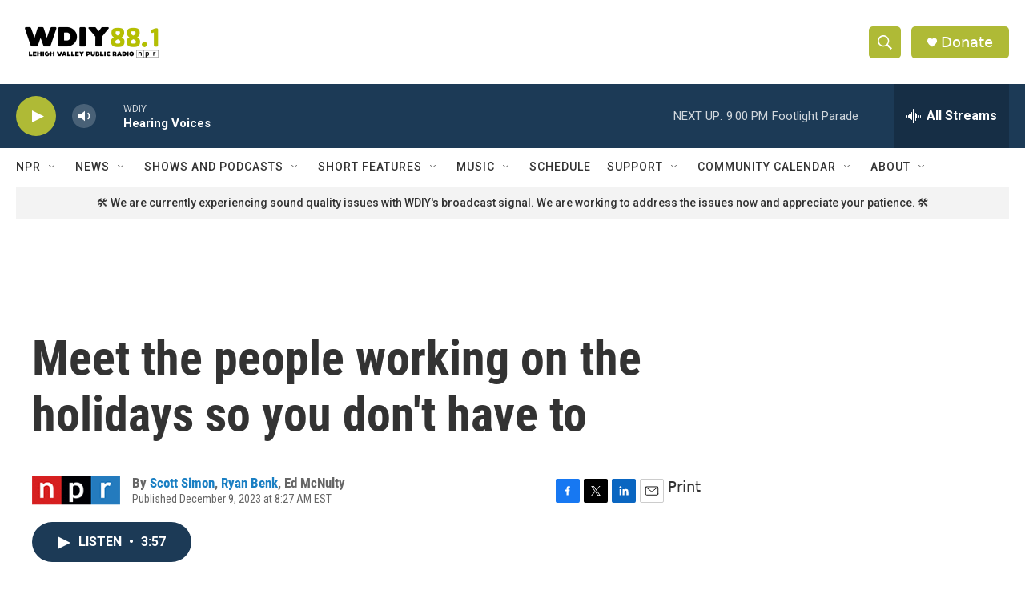

--- FILE ---
content_type: text/html; charset=utf-8
request_url: https://www.google.com/recaptcha/api2/aframe
body_size: 269
content:
<!DOCTYPE HTML><html><head><meta http-equiv="content-type" content="text/html; charset=UTF-8"></head><body><script nonce="5q9eaKH4--QFRxHBVswOPg">/** Anti-fraud and anti-abuse applications only. See google.com/recaptcha */ try{var clients={'sodar':'https://pagead2.googlesyndication.com/pagead/sodar?'};window.addEventListener("message",function(a){try{if(a.source===window.parent){var b=JSON.parse(a.data);var c=clients[b['id']];if(c){var d=document.createElement('img');d.src=c+b['params']+'&rc='+(localStorage.getItem("rc::a")?sessionStorage.getItem("rc::b"):"");window.document.body.appendChild(d);sessionStorage.setItem("rc::e",parseInt(sessionStorage.getItem("rc::e")||0)+1);localStorage.setItem("rc::h",'1769391791553');}}}catch(b){}});window.parent.postMessage("_grecaptcha_ready", "*");}catch(b){}</script></body></html>